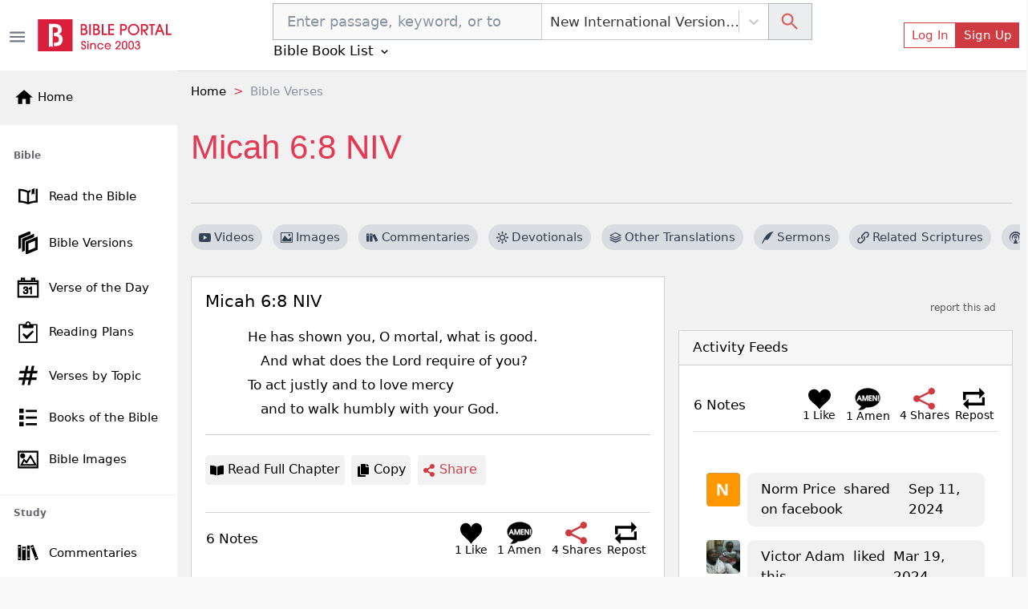

--- FILE ---
content_type: text/html; charset=utf-8
request_url: https://www.google.com/recaptcha/api2/aframe
body_size: 265
content:
<!DOCTYPE HTML><html><head><meta http-equiv="content-type" content="text/html; charset=UTF-8"></head><body><script nonce="3CHHYv6HNHnolmnmPd9oKA">/** Anti-fraud and anti-abuse applications only. See google.com/recaptcha */ try{var clients={'sodar':'https://pagead2.googlesyndication.com/pagead/sodar?'};window.addEventListener("message",function(a){try{if(a.source===window.parent){var b=JSON.parse(a.data);var c=clients[b['id']];if(c){var d=document.createElement('img');d.src=c+b['params']+'&rc='+(localStorage.getItem("rc::a")?sessionStorage.getItem("rc::b"):"");window.document.body.appendChild(d);sessionStorage.setItem("rc::e",parseInt(sessionStorage.getItem("rc::e")||0)+1);localStorage.setItem("rc::h",'1769719694828');}}}catch(b){}});window.parent.postMessage("_grecaptcha_ready", "*");}catch(b){}</script></body></html>

--- FILE ---
content_type: application/javascript; charset=UTF-8
request_url: https://bibleportal.com/_next/static/chunks/6423.045548df532ed4651a7c.js
body_size: -35
content:
"use strict";(self.webpackChunk_N_E=self.webpackChunk_N_E||[]).push([[6423],{46423:function(e,t,a){a.r(t);a(67294);var l=a(81813),c=a(67946),u=a(8126),n=a(85893);u.Z.addLocale(c);t.default=function(e){var t=e.date,a=e.locale,c=e.timeStyle;return(0,n.jsx)(l.Z,{date:t,timeStyle:c,locale:a})}}}]);

--- FILE ---
content_type: application/javascript; charset=UTF-8
request_url: https://bibleportal.com/_next/static/chunks/1365.ad0ac899f1b459cccaf1.js
body_size: 976
content:
"use strict";(self.webpackChunk_N_E=self.webpackChunk_N_E||[]).push([[1365],{61365:function(e,n,s){s.r(n);var t=s(67294),r=s(73258),a=s(41664),c=s(77245),i=s(89583),o=s(81243),l=s(86653),u=s(55394),d=s(19109),h=s(85893),m=function(e){var n=e.keyword,s=e.verses,m=e.showSubscribeBtn,p=e.version,f=[],b=(0,d.$G)().t,x=s.data?s.data.results:s;x.map((function(e){e.passages.map((function(e){f.includes(e.id)||f.push(e.id)}))}));var j=x.map((function(e){return e.reference})).join(", "),v=x.map((function(e){return e.plainContent})),w=(0,t.useState)(!1),k=w[0],N=w[1],g=(0,t.useState)(""),C=g[0],S=g[1],y=function(e){navigator.clipboard.writeText(j+" "+p+"\n"+v.join("\n").trim()),S("copied"),setTimeout((function(){S("")}),500)};return(0,h.jsx)(h.Fragment,{children:x.map((function(e,s){return(0,h.jsxs)("div",{className:"",children:[(0,h.jsx)(r.tj,{className:"mb-3",children:(0,h.jsx)(a.default,{href:"/verse-topic?v=".concat(e.reference,"&version=").concat(e.version),children:(0,h.jsx)("a",{className:"verse-name nostyle",children:e.reference+" "+e.version})})}),(0,h.jsx)(c.uk,{passages:e,showHeadings:!1,showPoetry:!0,showReference:!1,showVerseNumbers:e.passages.filter((function(e){return 0==e.subhead})).length>1}),(0,h.jsxs)("div",{className:"my-3 pt-3 divider-top",children:[(0,h.jsx)(a.default,{href:"/passage?search=".concat(e.passages[0].book_name).concat(e.passages[0].chapter,"&version=").concat(e.version),children:(0,h.jsxs)("a",{className:"btn mt-2 btn--base me-2",children:[(0,h.jsx)(i.uYZ,{})," ",(0,h.jsx)("span",{children:b("Read Full Chapter")})]})}),m&&(0,h.jsxs)(r.u5,{color:"link",onClick:function(e){return N(!0)},className:"btn btn--base mt-2 me-2",children:[(0,h.jsx)(i.SRX,{})," ",(0,h.jsx)("span",{children:b("Subscribe")})]}),(0,h.jsxs)(r.u5,{color:"link",onClick:y,className:"position-relative btn btn--base mt-2 me-2 ".concat(C),children:[(0,h.jsx)(i.esY,{})," ",(0,h.jsx)("span",{children:b("Copy")})]}),(0,h.jsx)(l.w$,{mediaUrl:null,className:"btn btn--base color-primary  mt-2 me-2",shareIcon:(0,h.jsxs)(h.Fragment,{children:[(0,h.jsx)(i.PPi,{})," ",(0,h.jsx)("span",{children:b("Share")})]}),postTitle:j,postUrl:"/verse-topic?version=".concat(p,"&v=").concat((0,u.qp)(n,!0))})]}),k&&(0,h.jsxs)(r.Tk,{fullscreen:"sm",visible:k,onClose:function(){return N(!1)},children:[(0,h.jsx)(r.p0,{children:(0,h.jsxs)(r.fl,{children:[b("Subscribe to")," ",(0,h.jsx)("span",{children:b("Verse of the Day")})]})}),(0,h.jsx)(r.sD,{children:(0,h.jsx)(o.zk,{})})]})]},s)}))})};m.defaultProps={showSubscribeBtn:!1},n.default=m},81243:function(e,n,s){s.d(n,{fU:function(){return r},zk:function(){return c},d1:function(){return a}});var t=s(5152),r=(0,t.default)((function(){return Promise.all([s.e(8647),s.e(5445),s.e(9351),s.e(5675),s.e(4753)]).then(s.bind(s,84776))}),{loadableGenerated:{webpack:function(){return[84776]},modules:["../src/components/Newsletter/index.tsx -> ./NewsletterBox"]}}),a=(0,t.default)((function(){return Promise.all([s.e(8647),s.e(5445),s.e(2157)]).then(s.bind(s,61325))}),{loadableGenerated:{webpack:function(){return[61325]},modules:["../src/components/Newsletter/index.tsx -> ./NewsletterModal"]}}),c=(0,t.default)((function(){return Promise.all([s.e(9351),s.e(917),s.e(2668),s.e(8030),s.e(5588)]).then(s.bind(s,15588))}),{loadableGenerated:{webpack:function(){return[15588]},modules:["../src/components/Newsletter/index.tsx -> ./NewsletterForm"]}})}}]);